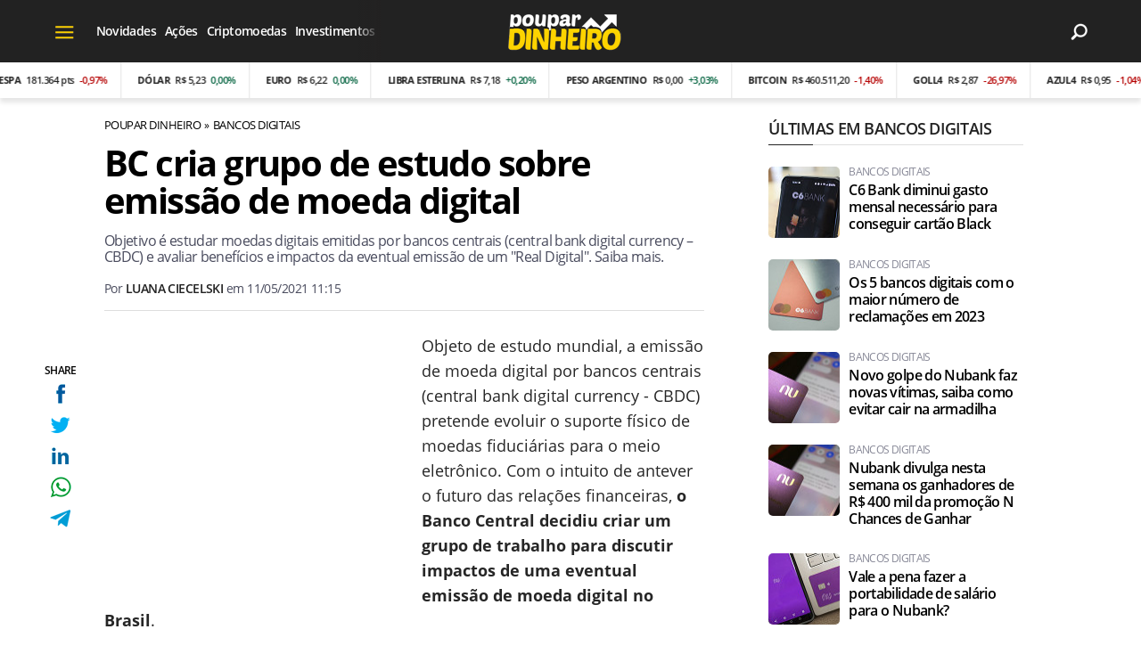

--- FILE ---
content_type: text/html; charset=UTF-8
request_url: https://www.poupardinheiro.com.br/bancos-digitais/866-bc-cria-grupo-de-estudo-sobre-emissao-de-moeda-digital
body_size: 11029
content:
<!DOCTYPE html>
<html lang="pt-BR">
    
        <head>
        <title>BC cria grupo de estudo sobre emissão de moeda digital</title>
        <meta charset="utf-8"><meta name="robots" content="index, follow, max-snippet:-1, max-image-preview:large, max-video-preview:-1" />
        <meta name="description" content="Objetivo é estudar moedas digitais emitidas por bancos centrais (central bank digital currency � CBDC) e avaliar benefícios e impactos da eventual emissão de um Real Digital. Saiba mais." />
        <meta name="keywords" content="banco central,bc,moeda digital banco central,real digital,criptomoeda,bancos-digitais" />
        <meta name="viewport" content="width=device-width, initial-scale=1.0">
        <meta name="theme-color" content="#222222">
        <meta property="fb:pages" content="100064111352385" />
        <meta property="fb:app_id" content="269352648634175" />
        <link rel="manifest" href="https://www.poupardinheiro.com.br/manifest.json">
        <link rel="alternate" type="application/rss+xml" title="BC cria grupo de estudo sobre emissão de moeda digital" href="https://www.poupardinheiro.com.br/rss/geral" />
        <link rel="canonical" href="https://www.poupardinheiro.com.br/bancos-digitais/866-bc-cria-grupo-de-estudo-sobre-emissao-de-moeda-digital" />
        <link rel="icon" type="image/png" sizes="96x96" href="https://www.poupardinheiro.com.br/template/imagem/logo/logo-96.png">
        <link rel="icon" type="image/png" sizes="48x48" href="https://www.poupardinheiro.com.br/template/imagem/logo/logo-48.png">
        <link rel="icon" type="image/png" sizes="32x32" href="https://www.poupardinheiro.com.br/template/imagem/logo/logo-32.png">
        <link rel="icon" type="image/png" sizes="16x16" href="https://www.poupardinheiro.com.br/template/imagem/logo/logo-16.png"><meta property="og:image" content="https://www.poupardinheiro.com.br/imagens/post/866/real-digital.jpg" /><meta property="og:image:width" content="1400" /><meta property="og:image:height" content="788" /><meta property="og:image:alt" content="BC cria grupo de estudo sobre emissão de moeda digital" /><link rel="preconnect" href="https://www.google-analytics.com"><link rel="preconnect" href="https://adservice.google.com.br"><link rel="preconnect" href="https://adservice.google.com"><link rel="preconnect" href="https://securepubads.g.doubleclick.net"><link rel="preconnect" href="https://fonts.googleapis.com"><link rel="preconnect" href="https://fonts.gstatic.com"><link rel="preconnect" href="https://www.googletagmanager.com"><link rel="preload" href="https://www.poupardinheiro.com.br/template/m3/font/opensans/mem5YaGs126MiZpBA-UN7rgOUuhp.woff2" as="font" type="font/woff2" crossorigin><link rel="preload" href="https://www.poupardinheiro.com.br/template/m3/font/opensans/mem8YaGs126MiZpBA-UFVZ0b.woff2" as="font" type="font/woff2" crossorigin><link rel="preload" href="https://www.poupardinheiro.com.br/template/m3/font/opensans/mem5YaGs126MiZpBA-UNirkOUuhp.woff2" as="font" type="font/woff2" crossorigin><link rel="preload" href="https://www.poupardinheiro.com.br/template/m3/font/opensans/mem6YaGs126MiZpBA-UFUK0Zdc0.woff2" as="font" type="font/woff2" crossorigin>
            <script>
                const applicationServerKey = 'BBM8KjY8DaQqbC_pEepXmVgodX2GPijrA8w5awJBJA0JPTuP7UYFyQQurtzfiBwTikFjiHHPNOkT5Oqayl81484';                
            </script><link rel="stylesheet preload" as="style" href="https://www.poupardinheiro.com.br/template/m3/css/style.css?v=1.89.2.39" ><link rel="stylesheet preload" as="style" href="https://www.poupardinheiro.com.br/template/css/style.css?v=1.89.2.39" ><link rel="stylesheet preload" as="style" href="https://www.poupardinheiro.com.br/template/css/grid.css?v=1.89.2.39" ><link rel="stylesheet preload" as="style" href="https://www.poupardinheiro.com.br/template/css/financa.css?v=1.89.2.39" ><link rel="stylesheet preload" as="style" href="https://www.poupardinheiro.com.br/template/m3/css/popup.css?v=1.89.2.39" ><link rel="stylesheet preload" as="style" href="https://www.poupardinheiro.com.br/template/css/lista.css?v=1.89.2.39" ><link rel="stylesheet preload" as="style" href="https://www.poupardinheiro.com.br/template/m3/css/share.css?v=1.89.2.39" ><link rel="stylesheet preload" as="style" href="https://www.poupardinheiro.com.br/template/m3/css/rel-post.css?v=1.89.2.39" ><link rel="stylesheet preload" as="style" href="https://www.poupardinheiro.com.br/template/m3/css/post.css?v=1.89.2.39" ><link rel="stylesheet preload" as="style" href="https://www.poupardinheiro.com.br/template/css/post.css?v=1.89.2.39" ><link rel="stylesheet preload" as="style" href="https://www.poupardinheiro.com.br/template/m3/css/blc-related.css?v=1.89.2.39" ><link rel="stylesheet preload" as="style" href="https://www.poupardinheiro.com.br/template/m3/css/pop-web-push.css?v=1.89.2.39" ><link rel="amphtml" href="https://www.poupardinheiro.com.br/bancos-digitais/866-bc-cria-grupo-de-estudo-sobre-emissao-de-moeda-digital.amp">
        <script>
            var tempoReload         = 1800;
            var currentUser         = null;
            var popUserDataText     = "Utilizamos cookies essenciais e tecnologias semelhantes de acordo com nossa <a href='https://www.poupardinheiro.com.br/privacidade'>Política de Privacidade</a> e, ao continuar navegando, você concorda com estas condições.";
            var googletag           = googletag || {};
            
            googletag.cmd           = googletag.cmd || [];

            const siteName          = "Poupar Dinheiro";
            const siteUrl           = "https://www.poupardinheiro.com.br";
            const siteAuth          = "https://www.poupardinheiro.com.br/auth";
            const siteApi           = "https://api.poupardinheiro.com.br";
            const appId             = 16;
            const ajax_url          = "https://www.poupardinheiro.com.br/ajax_poupardinheiro.php";
            const load_ico          = '<span class="load-ico"></span>';
            const searchPlaceholder = "Pesquise no Poupar Dinheiro";
            const searchPartnerPub  = "partner-pub-5305121862343092:qyh3tj0dym4";
        </script>
            <script>
                const m3Targeting = "bancos-digitais";
            </script>
            <script>
                const pageAds = [{"slotName":"\/6524261\/pd-interstitial","elementId":"gpt_unit_\/6524261\/pd-interstitial_0","sizes":[[300,250],[320,480],[336,280]],"interstitial":true},{"slotName":"\/6524261\/PD-TEXTO-PRINCIPAL","slotClass":"banner-336x280","elementId":"div-gpt-pd-texto-principal","sizes":[[336,280]]},{"slotName":"\/6524261\/PD-HALF-PAGE","slotClass":"banner-300x600 sticky","elementId":"div-gpt-pd-half-page","sizes":[[300,600]],"mediaSize":"(min-width: 768px)"},{"slotName":"\/6524261\/pd-sticky","hideIfNotRender":true,"slotClass":"banner-sticky","elementId":"div-gpt-pd-sticky","sizeMapping":"h90sticky","sizes":[[320,50],[728,90],[970,90]]},{"slotName":"\/6524261\/pd-texto-meio","slotClass":"banner-336x280 auto","elementId":"div-gpt-pd-texto-meio-1__697ec3cb12516","sizes":[[336,280]]},{"slotName":"\/6524261\/pd-texto-meio","slotClass":"banner-336x280 auto","elementId":"div-gpt-pd-texto-meio-1__697ec3cb1251a","sizes":[[336,280]]}];
                const initialAds = ["div-gpt-pd-sticky","gpt_unit_\/6524261\/pd-interstitial_0","div-gpt-pd-texto-principal"];
                const adSizeMapping = [{"name":"h250toptop","sizes":[[[969,545],[[1490,250],[970,250],[970,90],[728,90]]],[[0,0],[[320,50],[300,50],[300,250]]]]},{"name":"h90sticky","sizes":[[[969,545],[[970,90],[728,90]]],[[0,0],[[320,50]]]]}];
            </script>
            <!-- Google Tag Manager -->
            <script>
                document.addEventListener('DOMContentLoaded', function() {
                    setTimeout(function(){
                        (function(w,d,s,l,i){w[l]=w[l]||[];w[l].push({'gtm.start':
                        new Date().getTime(),event:'gtm.js'});var f=d.getElementsByTagName(s)[0],
                        j=d.createElement(s),dl=l!='dataLayer'?'&l='+l:'';j.async=true;
                        //j.src='https://www.googletagmanager.com/gtm.js?id='+i+dl;
                        j.setAttribute('data-src', 'https://www.googletagmanager.com/gtm.js?id='+i+dl);
                        f.parentNode.insertBefore(j,f);
                        })(window,document,'script','dataLayer','GTM-WQ5QXQV');
                    }, 0);
                });
            </script>
            <!-- End Google Tag Manager -->
            <script defer data-src="https://www.poupardinheiro.com.br/template/m3/js/lazy/post.js?v=1.08.7.54"></script><script async data-src="https://www.poupardinheiro.com.br/template/m3/js/lazy/webpush.js?v=1.08.7.54"></script><script async data-src="https://www.poupardinheiro.com.br/template/m3/js/lazy/utils.js?v=1.08.7.54"></script><script async data-src="https://www.poupardinheiro.com.br/template/m3/js/script.js?v=1.08.7.54"></script><script async data-src="https://www.poupardinheiro.com.br/template/js/lazy/script.js?v=1.08.7.54"></script><script async data-src="https://securepubads.g.doubleclick.net/tag/js/gpt.js"></script><script async data-src="https://www.poupardinheiro.com.br/template/m3/js/lazy/m3midia.js?v=1.08.7.54"></script>
            <script>
                (() => {
                    let loadEvents = totalScripts = totalScriptsCarregados = {};
                    let runSetAttrSrcScript = true;

                    function attrScriptCarregado(element, tipo = undefined) {
                        totalScriptsCarregados['full']++;
                        if (tipo != undefined) {
                            totalScriptsCarregados[tipo]++;
                            if (totalScripts[tipo] == totalScriptsCarregados[tipo]) {
                                window.dispatchEvent(loadEvents[tipo]);
                            }
                        }
                        if (totalScripts['full'] == totalScriptsCarregados['full']) {
                            window.dispatchEvent(loadEvents['full']);
                        }
                    }

                    function setAttrSrcScriptNormal(element) {
                        element.onload = () => {
                            attrScriptCarregado(element, 'async');
                        };
                        element.setAttribute('src', element.getAttribute('data-src'));
                    }

                    function setAttrSrcScriptDefer(element) {
                        return new Promise((resolve, reject) => {
                            element.onload = () => {
                                attrScriptCarregado(element);
                                resolve(element);
                            };
                            element.setAttribute('src', element.getAttribute('data-src'));
                        });
                    }

                    async function setAttrSrcScript() {
                        if (runSetAttrSrcScript == true) {

                            loadEvents = {
                                async: new Event('lazyLoadScript'),
                                full: new Event('lazyLoadScriptFull')
                            };
        
                            totalScripts = {
                                async: document.querySelectorAll('script[data-src]:not([defer])').length,
                                full: document.querySelectorAll('script[data-src]:not([defer])').length + document.querySelectorAll('script[data-src][defer]').length
                            };

                            totalScriptsCarregados = {
                                async: 0,
                                full: 0
                            };
                            
                            runSetAttrSrcScript = false;
                            let arrayScripts = document.querySelectorAll('script[data-src]:not([defer])');
                            for (let i = 0; i < arrayScripts.length; i++) {
                                setAttrSrcScriptNormal(arrayScripts[i]);
                            }
                            let arrayScriptsDefer = document.querySelectorAll('script[data-src][defer]');
                            for (let i = 0; i < arrayScriptsDefer.length; i++) {
                                let element = arrayScriptsDefer[i];
                                await setAttrSrcScriptDefer(element);
                            }
                        }
                    }

                    window.addEventListener('mousemove', setAttrSrcScript);
                    window.addEventListener('focus', setAttrSrcScript);
                    window.addEventListener('scroll', setAttrSrcScript);
                    window.addEventListener('touchstart', setAttrSrcScript);
                    window.addEventListener('touchmove', setAttrSrcScript);
                })();
            </script>
            <script type="application/ld+json">
                {"@context":"https://schema.org/","@graph":[{"@type":"Organization","@id":"https://www.poupardinheiro.com.br#organization","name":"Poupar Dinheiro","url":"https://www.poupardinheiro.com.br","logo":{"@type":"ImageObject","@id":"https://www.poupardinheiro.com.br#logo","url":"https://www.poupardinheiro.com.br/template/imagem/logo/logo-256.png","width":256,"height":256,"caption":"Poupar Dinheiro"},"image":{"@id":"https://www.poupardinheiro.com.br#logo"},"sameAs":["https://www.facebook.com/poupdinheiro","https://twitter.com/dinheiro_poupar","https://www.instagram.com/poupdinheiro/"]},{"@type":"WebSite","@id":"https://www.poupardinheiro.com.br#website","name":"Poupar Dinheiro","url":"https://www.poupardinheiro.com.br","publisher":{"@id":"https://www.poupardinheiro.com.br#organization"}},{"@type":"ImageObject","@id":"https://www.poupardinheiro.com.br/bancos-digitais/866-bc-cria-grupo-de-estudo-sobre-emissao-de-moeda-digital#primaryimage","inLanguage":"pt-BR","url":"https://www.poupardinheiro.com.br/imagens/post/866/real-digital.jpg","contentUrl":"https://www.poupardinheiro.com.br/imagens/post/866/real-digital.jpg","width":1400,"height":788},{"@type":"WebPage","@id":"https://www.poupardinheiro.com.br/bancos-digitais/866-bc-cria-grupo-de-estudo-sobre-emissao-de-moeda-digital#webpage","name":"BC cria grupo de estudo sobre emiss\u00e3o de moeda digital","url":"https://www.poupardinheiro.com.br/bancos-digitais/866-bc-cria-grupo-de-estudo-sobre-emissao-de-moeda-digital","inLanguage":"pt-BR","isPartOf":{"@id":"https://www.poupardinheiro.com.br#website"},"primaryImageOfPage":{"@id":"https://www.poupardinheiro.com.br/bancos-digitais/866-bc-cria-grupo-de-estudo-sobre-emissao-de-moeda-digital#primaryimage"}},{"@type":"BreadcrumbList","@id":"https://www.poupardinheiro.com.br/bancos-digitais/866-bc-cria-grupo-de-estudo-sobre-emissao-de-moeda-digital#breadcrumb","itemListElement":[[{"@type":"ListItem","position":0,"item":{"@type":"WebPage","@id":"https://www.poupardinheiro.com.br","url":"https://www.poupardinheiro.com.br","name":"Poupar Dinheiro"}},{"@type":"ListItem","position":1,"item":{"@type":"WebPage","@id":"https://www.poupardinheiro.com.br/bancos-digitais","url":"https://www.poupardinheiro.com.br/bancos-digitais","name":"Bancos Digitais"}}]]},{"@type":"NewsArticle","@id":"https://www.poupardinheiro.com.br/bancos-digitais/866-bc-cria-grupo-de-estudo-sobre-emissao-de-moeda-digital#article","articleSection":"Bancos Digitais","isPartOf":{"@id":"https://www.poupardinheiro.com.br/bancos-digitais/866-bc-cria-grupo-de-estudo-sobre-emissao-de-moeda-digital#webpage"},"mainEntityOfPage":"https://www.poupardinheiro.com.br/bancos-digitais/866-bc-cria-grupo-de-estudo-sobre-emissao-de-moeda-digital#webpage","publisher":{"@id":"https://www.poupardinheiro.com.br#organization"},"headline":"BC cria grupo de estudo sobre emiss\u00e3o de moeda digital","image":{"@type":"ImageObject","url":"https://www.poupardinheiro.com.br/imagens/post/866/real-digital.jpg","width":1400,"height":788},"datePublished":"2021-05-11T11:15:20-03:00","dateModified":"2021-05-11T11:15:20-03:00","alternativeHeadline":"BC cria grupo de estudo sobre emiss\u00e3o de moeda digital","thumbnailUrl":"https://www.poupardinheiro.com.br/imagens/post/866/real-digital.jpg","author":{"@type":"Person","@id":"https://www.poupardinheiro.com.br/sobre/luana-daniele-ciecelski#author","name":"Luana Ciecelski","description":"Luana \u00e9 jornalista graduada (MTB/RS 18705) e Mestra em Letras pela Universidade de Santa Cruz do Sul (Unisc). Atua como redatora no portal Ache Concursos.","url":"https://www.poupardinheiro.com.br/sobre/luana-daniele-ciecelski","sameAs":["https://www.twitter.com/luhciecelski","https://www.instagram.com/luanaciecelski/"],"image":{"@type":"ImageObject","@id":"https://www.poupardinheiro.com.br#personlogo","url":"https://www.poupardinheiro.com.br/imagens/adm_usuario/4340/design-sem-nome.jpg","caption":"Luana Ciecelski"}},"description":"Objetivo \u00e9 estudar moedas digitais emitidas por bancos centrais (central bank digital currency \u2013 CBDC) e avaliar benef\u00edcios e impactos da eventual emiss\u00e3o de um \"Real Digital\". Saiba mais.","commentCount":0,"keywords":"banco central,bc,moeda digital banco central,real digital,criptomoeda,bancos-digitais","isAccessibleForFree":"True"}]}
             </script>
        <meta property="og:type" content="article" />
        <meta property="og:site_name" content="Poupar Dinheiro" />
        <meta property="og:title" content="BC cria grupo de estudo sobre emissão de moeda digital" />
        <meta property="og:description" content="Objetivo é estudar moedas digitais emitidas por bancos centrais (central bank digital currency � CBDC) e avaliar benefícios e impactos da eventual emissão de um Real Digital. Saiba mais." />
        <meta property="og:url" content="https://www.poupardinheiro.com.br/bancos-digitais/866-bc-cria-grupo-de-estudo-sobre-emissao-de-moeda-digital" />
        <meta property="article:publisher" content="https://www.facebook.com/poupdinheiro" />
        <meta property="article:tag" content="banco central,bc,moeda digital banco central,real digital,criptomoeda,bancos-digitais">
        <meta name="twitter:card" content="summary_large_image" />
        <meta name="twitter:title" content="BC cria grupo de estudo sobre emissão de moeda digital" />
        <meta name="twitter:image" content="https://www.poupardinheiro.com.br/imagens/post/866/real-digital.jpg" />
        <meta name="twitter:site" content="@" />
        <meta name="twitter:description" content="Objetivo é estudar moedas digitais emitidas por bancos centrais (central bank digital currency � CBDC) e avaliar benefícios e impactos da eventual emissão de um Real Digital. Saiba mais." />

        <link rel="image_src" href="https://www.poupardinheiro.com.br/imagens/post/866/real-digital.jpg" />
        </head>
        <body data-hash="de3c9e5e97b0337972c4e0e3e26da63d" >
            <main id="main" class="center-content" tabindex="0" aria-label="Conteúdo principal">
<header id="header">
    <div class="header-content">
        <div class="container">
            <div class="row">
                <div class="col-2 col-xl-4">
            <button class="toggle-active header-nav" aria-label="Menu"></button>
            <div class="menu-wrapper header-nav toggle-this-active" id="sidebar-header-nav" >
                <button class="close toggle-active" aria-label="Fechar menu"></button>
                <ul class="header-nav main-nav" ><li><a class="nav-item tg-menu" href="/noticias" >Notícias</a><div class="wrapper-sub-nav" ><ul class="sub-nav main-nav" ><li><a class="nav-item tg-menu" href="/noticias/acoes" >Ações</a></li><li><a class="nav-item tg-menu" href="/noticias/dividendos" >Dividendos</a></li><li><a class="nav-item tg-menu" href="/noticias/economia" >Economia</a></li><li><a class="nav-item tg-menu" href="/noticias/financas" >Finanças</a></li><li><a class="nav-item tg-menu" href="/noticias/investimentos" >Investimentos</a></li><li><a class="nav-item tg-menu" href="/noticias/mercado" >Mercado</a></li><li><a class="nav-item tg-menu" href="/novidades" >Novidades</a></li></ul></div></li><li><a class="nav-item tg-menu" href="/criptomoedas" >Criptomoedas</a></li><li><a class="nav-item tg-menu" href="/beneficios-sociais" >Benefícios sociais</a></li></ul>
            </div><div class="d-none d-xl-block draggable-outer header"><ul class="draggable-inner main-nav" ><li><a class="nav-item tg-sm-menu" href="/novidades" >Novidades</a></li><li><a class="nav-item tg-sm-menu" href="/acoes" >Ações</a></li><li><a class="nav-item tg-sm-menu" href="/criptomoedas" >Criptomoedas</a></li><li><a class="nav-item tg-sm-menu" href="/investimentos" >Investimentos</a></li><li><a class="nav-item tg-sm-menu" href="/economia" >Economia</a></li></ul></div>
                </div>
                <div class="col-8 px-0 px-xl-3 col-xl-6">
        <div class="logo logo" >
            <a href="https://www.poupardinheiro.com.br" ><img loading="lazy" srcset="https://www.poupardinheiro.com.br/template/imagem/logo/logo.png 1x, https://www.poupardinheiro.com.br/template/imagem/logo/logo-2x.png 2x" width="130" height="50"  class="img " src="https://www.poupardinheiro.com.br/template/imagem/logo/logo.png" alt="Poupar Dinheiro" title="Poupar Dinheiro" />
            </a>
        </div>
                </div>
                <div class="col-2 col-xl-2 pr-xl-0">
                    <div class="wait-user-auth"></div>
                    <div class="icones-header">
                        
        <span class="busca-button toggle-active header-search icone icone-sm lupa-white-sm"></span>
        <div id="busca-form" class="busca toggle-this-active"><div class="gcse-searchbox-only" data-resultsUrl="https://www.poupardinheiro.com.br/buscar?" ></div></div>
                    </div>
                </div>
            </div>
        </div>
    <div class="financa-container">
        <div class="financa-slick">
            <div id="financa-content">
                    <div class="cotacao down">
                        <div class="title">IBOVESPA</div>
                            <div class="valor"><div class="value">181.364 pts</div>
                            <div class="variacao">-0,97%</div>
                        </div>
                    </div>
                    <div class="cotacao up">
                        <div class="title">Dólar</div>
                            <div class="valor"><div class="value">R$ 5,23</div>
                            <div class="variacao">0,00%</div>
                        </div>
                    </div>
                    <div class="cotacao up">
                        <div class="title">Euro</div>
                            <div class="valor"><div class="value">R$ 6,22</div>
                            <div class="variacao">0,00%</div>
                        </div>
                    </div>
                    <div class="cotacao up">
                        <div class="title">Libra esterlina</div>
                            <div class="valor"><div class="value">R$ 7,18</div>
                            <div class="variacao">+0,20%</div>
                        </div>
                    </div>
                    <div class="cotacao up">
                        <div class="title">Peso Argentino</div>
                            <div class="valor"><div class="value">R$ 0,00</div>
                            <div class="variacao">+3,03%</div>
                        </div>
                    </div>
                    <div class="cotacao down">
                        <div class="title">Bitcoin</div>
                            <div class="valor"><div class="value">R$ 460.511,20</div>
                            <div class="variacao">-1,40%</div>
                        </div>
                    </div>
                    <div class="cotacao down">
                        <div class="title">GOLL4</div>
                            <div class="valor"><div class="value">R$ 2,87</div>
                            <div class="variacao">-26,97%</div>
                        </div>
                    </div>
                    <div class="cotacao down">
                        <div class="title">AZUL4</div>
                            <div class="valor"><div class="value">R$ 0,95</div>
                            <div class="variacao">-1,04%</div>
                        </div>
                    </div>
                    <div class="cotacao down">
                        <div class="title">EMBR3</div>
                            <div class="valor"><div class="value">R$ 86,80</div>
                            <div class="variacao">-1,24%</div>
                        </div>
                    </div>
                    <div class="cotacao up">
                        <div class="title">MGLU3</div>
                            <div class="valor"><div class="value">R$ 9,79</div>
                            <div class="variacao">+0,72%</div>
                        </div>
                    </div>
                    <div class="cotacao up">
                        <div class="title">PETR3</div>
                            <div class="valor"><div class="value">R$ 40,39</div>
                            <div class="variacao">+0,22%</div>
                        </div>
                    </div>
                    <div class="cotacao up">
                        <div class="title">PETR4</div>
                            <div class="valor"><div class="value">R$ 37,76</div>
                            <div class="variacao">+0,16%</div>
                        </div>
                    </div>
                    <div class="cotacao down">
                        <div class="title">IRBR3</div>
                            <div class="valor"><div class="value">R$ 57,85</div>
                            <div class="variacao">-2,07%</div>
                        </div>
                    </div><div class="add">
                    <div class="cotacao down">
                        <div class="title">IBOVESPA</div>
                            <div class="valor"><div class="value">181.364 pts</div>
                            <div class="variacao">-0,97%</div>
                        </div>
                    </div>
                    <div class="cotacao up">
                        <div class="title">Dólar</div>
                            <div class="valor"><div class="value">R$ 5,23</div>
                            <div class="variacao">0,00%</div>
                        </div>
                    </div>
                    <div class="cotacao up">
                        <div class="title">Euro</div>
                            <div class="valor"><div class="value">R$ 6,22</div>
                            <div class="variacao">0,00%</div>
                        </div>
                    </div>
                    <div class="cotacao up">
                        <div class="title">Libra esterlina</div>
                            <div class="valor"><div class="value">R$ 7,18</div>
                            <div class="variacao">+0,20%</div>
                        </div>
                    </div>
                    <div class="cotacao up">
                        <div class="title">Peso Argentino</div>
                            <div class="valor"><div class="value">R$ 0,00</div>
                            <div class="variacao">+3,03%</div>
                        </div>
                    </div>
                    <div class="cotacao down">
                        <div class="title">Bitcoin</div>
                            <div class="valor"><div class="value">R$ 460.511,20</div>
                            <div class="variacao">-1,40%</div>
                        </div>
                    </div>
                    <div class="cotacao down">
                        <div class="title">GOLL4</div>
                            <div class="valor"><div class="value">R$ 2,87</div>
                            <div class="variacao">-26,97%</div>
                        </div>
                    </div>
                    <div class="cotacao down">
                        <div class="title">AZUL4</div>
                            <div class="valor"><div class="value">R$ 0,95</div>
                            <div class="variacao">-1,04%</div>
                        </div>
                    </div>
                    <div class="cotacao down">
                        <div class="title">EMBR3</div>
                            <div class="valor"><div class="value">R$ 86,80</div>
                            <div class="variacao">-1,24%</div>
                        </div>
                    </div>
                    <div class="cotacao up">
                        <div class="title">MGLU3</div>
                            <div class="valor"><div class="value">R$ 9,79</div>
                            <div class="variacao">+0,72%</div>
                        </div>
                    </div>
                    <div class="cotacao up">
                        <div class="title">PETR3</div>
                            <div class="valor"><div class="value">R$ 40,39</div>
                            <div class="variacao">+0,22%</div>
                        </div>
                    </div>
                    <div class="cotacao up">
                        <div class="title">PETR4</div>
                            <div class="valor"><div class="value">R$ 37,76</div>
                            <div class="variacao">+0,16%</div>
                        </div>
                    </div>
                    <div class="cotacao down">
                        <div class="title">IRBR3</div>
                            <div class="valor"><div class="value">R$ 57,85</div>
                            <div class="variacao">-2,07%</div>
                        </div>
                    </div>
                    <div class="cotacao down">
                        <div class="title">IBOVESPA</div>
                            <div class="valor"><div class="value">181.364 pts</div>
                            <div class="variacao">-0,97%</div>
                        </div>
                    </div>
                    <div class="cotacao up">
                        <div class="title">Dólar</div>
                            <div class="valor"><div class="value">R$ 5,23</div>
                            <div class="variacao">0,00%</div>
                        </div>
                    </div>
                    <div class="cotacao up">
                        <div class="title">Euro</div>
                            <div class="valor"><div class="value">R$ 6,22</div>
                            <div class="variacao">0,00%</div>
                        </div>
                    </div>
                    <div class="cotacao up">
                        <div class="title">Libra esterlina</div>
                            <div class="valor"><div class="value">R$ 7,18</div>
                            <div class="variacao">+0,20%</div>
                        </div>
                    </div>
                    <div class="cotacao up">
                        <div class="title">Peso Argentino</div>
                            <div class="valor"><div class="value">R$ 0,00</div>
                            <div class="variacao">+3,03%</div>
                        </div>
                    </div>
                    <div class="cotacao down">
                        <div class="title">Bitcoin</div>
                            <div class="valor"><div class="value">R$ 460.511,20</div>
                            <div class="variacao">-1,40%</div>
                        </div>
                    </div>
                    <div class="cotacao down">
                        <div class="title">GOLL4</div>
                            <div class="valor"><div class="value">R$ 2,87</div>
                            <div class="variacao">-26,97%</div>
                        </div>
                    </div>
                    <div class="cotacao down">
                        <div class="title">AZUL4</div>
                            <div class="valor"><div class="value">R$ 0,95</div>
                            <div class="variacao">-1,04%</div>
                        </div>
                    </div>
                    <div class="cotacao down">
                        <div class="title">EMBR3</div>
                            <div class="valor"><div class="value">R$ 86,80</div>
                            <div class="variacao">-1,24%</div>
                        </div>
                    </div>
                    <div class="cotacao up">
                        <div class="title">MGLU3</div>
                            <div class="valor"><div class="value">R$ 9,79</div>
                            <div class="variacao">+0,72%</div>
                        </div>
                    </div>
                    <div class="cotacao up">
                        <div class="title">PETR3</div>
                            <div class="valor"><div class="value">R$ 40,39</div>
                            <div class="variacao">+0,22%</div>
                        </div>
                    </div>
                    <div class="cotacao up">
                        <div class="title">PETR4</div>
                            <div class="valor"><div class="value">R$ 37,76</div>
                            <div class="variacao">+0,16%</div>
                        </div>
                    </div>
                    <div class="cotacao down">
                        <div class="title">IRBR3</div>
                            <div class="valor"><div class="value">R$ 57,85</div>
                            <div class="variacao">-2,07%</div>
                        </div>
                    </div></div>
            </div>
        </div>
    </div>
    </div>
</header><div class="d-block mb-4"></div>
<article>
    <div class="container container-post">
        <div class="row">
            <div class="col-lg-8 pl-lg-0 pr-lg-4">
        <ul class="breadcrumb"><li><a href="https://www.poupardinheiro.com.br">Poupar Dinheiro</a></li><li><a href="https://www.poupardinheiro.com.br/bancos-digitais">Bancos Digitais</a></li>
        </ul>
            <div class="share-vertical fixed">
                <span>SHARE</span>
                <ul>
                        <li>
            <span
                onclick="clearSocial(866,'facebook=1');window.open('https://www.facebook.com/sharer/sharer.php?app_id=269352648634175&u=https%3A%2F%2Fwww.poupardinheiro.com.br%2Fbancos-digitais%2F866-bc-cria-grupo-de-estudo-sobre-emissao-de-moeda-digital%3Futm_source%3Dfacebook%26utm_medium%3DShareButton%26utm_campaign%3DRedesSociais','','width=600,height=400')"
                title="Compartilhe no Facebook"
                class="facebook facebook-sm share-btn icone icone-sm">
            </span></li>
                        <li>
            <span
                onclick="clearSocial(866,'twitter=1');window.open('https://x.com/intent/tweet?text=BC+cria+grupo+de+estudo+sobre+emiss%C3%A3o+de+moeda+digital&url=https%3A%2F%2Fwww.poupardinheiro.com.br%2Fbancos-digitais%2F866-bc-cria-grupo-de-estudo-sobre-emissao-de-moeda-digital%3Futm_source%3Dtwitter%26utm_medium%3DShareButton%26utm_campaign%3DRedesSociais','','width=600,height=400')"
                title="Compartilhe no X"
                class="twitter twitter-sm share-btn icone icone-sm">
        </span></li>
                        <li>
            <span
                onclick="clearSocial(866,'linkedin=1');window.open('https://www.linkedin.com/shareArticle?mini=true&url=https%3A%2F%2Fwww.poupardinheiro.com.br%2Fbancos-digitais%2F866-bc-cria-grupo-de-estudo-sobre-emissao-de-moeda-digital%3Futm_source%3Dlinkedin%26utm_medium%3DShareButton%26utm_campaign%3DRedesSociais&summary=Objetivo+%C3%A9+estudar+moedas+digitais+emitidas+por+bancos+centrais+%28central+bank+digital+currency+%E2%80%93+CBDC%29+e+avaliar+benef%C3%ADcios+e+impactos+da+eventual+emiss%C3%A3o+de+um+%22Real+Digital%22.+Saiba+mais.&title=BC+cria+grupo+de+estudo+sobre+emiss%C3%A3o+de+moeda+digital&source=poupardinheiro','','width=600,height=400')"
                title="Compartilhe no Linkedin"
                class="linkedin linkedin-sm share-btn icone icone-sm">
            </span></li>
                        <li>
            <span
                onclick="clearSocial(866,'whatsapp=1');window.open('https://api.whatsapp.com/send?text=BC cria grupo de estudo sobre emissão de moeda digital - https%3A%2F%2Fwww.poupardinheiro.com.br%2Fbancos-digitais%2F866-bc-cria-grupo-de-estudo-sobre-emissao-de-moeda-digital%3Futm_source%3Dwhatsapp%26utm_medium%3DShareButton%26utm_campaign%3DRedesSociais')"
                title="Compartilhe no Whatsapp"
                class="whatsapp whatsapp-sm share-btn icone icone-sm">
            </span></li>
                        <li>
            <span
                onclick="clearSocial(866,'telegram=1');window.open('https://telegram.me/share/url?url=https%3A%2F%2Fwww.poupardinheiro.com.br%2Fbancos-digitais%2F866-bc-cria-grupo-de-estudo-sobre-emissao-de-moeda-digital%3Futm_source%3Dtelegram%26utm_medium%3DShareButton%26utm_campaign%3DRedesSociais&text=BC+cria+grupo+de+estudo+sobre+emiss%C3%A3o+de+moeda+digital');"
                title="Compartilhe no Telegram"
                class="telegram telegram-sm share-btn icone icone-sm">
            </span></li>
                </ul>
            </div>
                <div class="row no-gutters">
                    <div class="col-12 post-details">
                        <h1 class="title">BC cria grupo de estudo sobre emissão de moeda digital</h1>
                        <p class="description">Objetivo é estudar moedas digitais emitidas por bancos centrais (central bank digital currency – CBDC) e avaliar benefícios e impactos da eventual emissão de um "Real Digital". Saiba mais.</p>
                        <div class="post-info">
                            <div class="text pb-1">
                                <div class="info autor">Por <a href="https://www.poupardinheiro.com.br/sobre/luana-daniele-ciecelski" title="Posts de Luana Ciecelski" rel="author" >Luana Ciecelski</a> em <time datetime="2021-05-11 11:15:20">11/05/2021 11:15</time></div>
                            </div>
                        </div>
                    </div>
                    <div class="col-12 mb-md-1 post-capa">
                    </div>
                    <div class="col-12 post-texto p402_premium">
        <div class="post-content">
            
            <div class="content p402_premium">
                <div class="wrap-dw-slot-ad banner-336x280"><div class="dw-slot-ad" id="div-gpt-pd-texto-principal"></div></div><p>Objeto de estudo mundial, a emissão de moeda digital por bancos centrais (central bank digital currency - CBDC) pretende evoluir o suporte físico de moedas fiduciárias para o meio eletrônico. Com o intuito de antever o futuro das relações financeiras, <strong>o Banco Central decidiu criar um grupo de trabalho para discutir impactos de uma eventual emissão de moeda digital no Brasil</strong>.</p>
<p>Com a evolução tecnológica, os sistemas de pagamento foram digitalizados e deixaram de usar papel. <em>"A quantidade de pagamentos eletrônicos vem crescendo nos últimos anos, graças, especialmente, à evolução da tecnologia de dispositivos e comunicação móveis. Porém, nosso dinheiro continua materializado em papel e círculos de metal, não existindo, ainda, nenhuma representação digital do dinheiro acessível ao cidadão. Então, <strong>uma moeda digital emitida por banco central permitiria que o brasileiro interagisse com seu dinheiro de uma forma completamente eletrônica</strong></em>", explica o coordenador do grupo de estudo, Aristides Andrade Cavalcante Neto, do Departamento de Tecnologia da Informação (Deinf) do Banco Central.</p>
<p>Rafael Sarres de Almeida, também do Deinf e coordenador alterno do grupo de estudo, destaca que <em>"o assunto moedas digitais emitidas por bancos centrais está na pauta de pesquisa de muitos bancos centrais já há algum tempo, porém, neste ano, houve um foco maior em uma abordagem mais prática. A China já entrou na fase final de testes de sua moeda digital e muitas autoridades monetárias anunciaram novos projetos</em>".</p>
<p>Segundo Rafael, a iniciativa do Banco Central visa aprofundar os estudos "<em>sobre o futuro de nossa moeda. É importante frisar, porém, que a aprovação do grupo não significa que haverá a emissão de uma moeda digital pelo BC, mas que a <strong>autoridade monetária estudará o assunto e dará uma resposta à sociedade sobre o tema</strong>."</em></p>
<p>Estudar o modelo de emissão de moedas digitais é fundamental para compreender o fenômeno e os seus potenciais impactos. É o que acredita Arnaldo Francisco Vitaliano Filho, do Departamento de Promoção da Cidadania Financeira (Depef) do Banco Central. <em>"O grupo de trabalho vai nos permitir avaliar possíveis implicações em áreas como inclusão financeira, crescimento econômico, inovação tecnológica e aumento de eficiência de transações, e, assim, dar mais clareza sobre o tema ao BC"</em>, afirma.</p><div class="wrap-dw-slot-ad banner-336x280 auto"><div class="dw-slot-ad" id="div-gpt-pd-texto-meio-1__697ec3cb12516"></div></div>
<h2>Objetivos</h2>
<p>Entre os objetivos do grupo estão a proposição de modelo de emissão de moeda digital, com identificação de riscos, incluindo a segurança cibernética, a proteção de dados e a aderência normativa e regulatória e análise de impactos do CBDC sobre a inclusão e a estabilidade financeiras e a condução das políticas monetária e econômica.</p>
<p>Acrônimo para "Central Bank Digital Currency" ou moeda digital emitida por banco central, em Português, <strong>CBDC é um suporte digital da moeda soberana de um país</strong>, em nosso caso o Real, que atualmente só possui suporte físico (cédulas e moedas).</p>
 
            <div class="conteudo_related p402_hide">
                    <div class="related_title relatedid_697ec3cb1268d list_related id_unique" >
                        Você precisa ver: <a class="title mb-2 tg-rel-interno" href="https://www.poupardinheiro.com.br/bancos-digitais/861-bc-lanca-consulta-publica-sobre-proposta-de-criacao-de-pix-saque-e-pix-troco">BC lança consulta pública sobre a criação das ferramentas Pix Saque e Pix Troco</a>
                    </div>
            </div>
<h2>Benefícios</h2>
<p>Segundo Bruno Batavia, do Departamento do Meio Circulante (Mecir) do Banco Central, também na equipe do grupo de estudo, dentre os potenciais benefícios de uma moeda digital emitida por banco central para a sociedade, <em>"o primeiro seria a r<strong>edução do custo de emissão e manutenção do numerário</strong>, cédulas e moedas que circulam na economia"</em>.</p>
<p>O custo estimado do ciclo do dinheiro considerando a emissão, custódia, distribuição, manuseio pelo comércio, recolhimento, descarte e demais custos indiretos é de <strong>aproximadamente R$ 90 bilhões por ano</strong>, em linha com demais países, tendo em vista que costuma variar entre 1% e 2% do <a class="lib tg-lib" href="https://www.poupardinheiro.com.br/o-que-e-pib-e-como-ele-e-calculado">PIB</a>, de acordo com o tamanho e particularidades de cada economia.</p>
<h2>Cidadania financeira</h2>
<p>Além da redução de custo, uma moeda digital pode impulsionar um dos objetivos estratégicos do Banco Central do Brasil, a cidadania financeira. <em>"Uma moeda eletrônica pode <strong>facilitar a guarda e uso do dinheiro</strong> de forma mais segura do ocorre hoje, além de criar ferramentas de política monetária</em>", aponta o coordenador da equipe, Aristides Andrade Cavalcante Neto.</p><div class="wrap-dw-slot-ad banner-336x280 auto"><div class="dw-slot-ad" id="div-gpt-pd-texto-meio-1__697ec3cb1251a"></div></div>
<p><em>Com informações Banco Central do Brasil.</em></p> 
</p>            
            </div>
        </div>
                        <p class="google-news">
                            <a href="https://news.google.com/publications/CAAqBwgKMKHmmQswy_CxAw?hl=pt-BR&gl=BR&ceid=BR%3Apt-419"  target="_blank" rel="nofollow noreferrer noopener" >Siga o Poupar Dinheiro</a> no 
                                <strong>
                                    <span class="g-blue">G</span>
                                    <span class="o-red">o</span>
                                    <span class="o-yellow">o</span>
                                    <span class="g-blue">g</span>
                                    <span class="l-green">l</span>
                                    <span class="o-red">e</span>
                                    News
                                </strong>
                            e receba alertas e as principais notícias sobre finanças, investimentos, mercado, ações e economia.
                        </p><div class="share-mobile">
            <div class="share-horizontal">
                <span></span>
                <ul>
                        <li>
            <span
                onclick="clearSocial(866,'facebook=1');window.open('https://www.facebook.com/sharer/sharer.php?app_id=269352648634175&u=https%3A%2F%2Fwww.poupardinheiro.com.br%2Fbancos-digitais%2F866-bc-cria-grupo-de-estudo-sobre-emissao-de-moeda-digital%3Futm_source%3Dfacebook%26utm_medium%3DShareButton%26utm_campaign%3DRedesSociais','','width=600,height=400')"
                title="Compartilhe no Facebook"
                class="facebook facebook-sm share-btn icone icone-sm">
            </span></li>
                        <li>
            <span
                onclick="clearSocial(866,'twitter=1');window.open('https://x.com/intent/tweet?text=BC+cria+grupo+de+estudo+sobre+emiss%C3%A3o+de+moeda+digital&url=https%3A%2F%2Fwww.poupardinheiro.com.br%2Fbancos-digitais%2F866-bc-cria-grupo-de-estudo-sobre-emissao-de-moeda-digital%3Futm_source%3Dtwitter%26utm_medium%3DShareButton%26utm_campaign%3DRedesSociais','','width=600,height=400')"
                title="Compartilhe no X"
                class="twitter twitter-sm share-btn icone icone-sm">
        </span></li>
                        <li>
            <span
                onclick="clearSocial(866,'linkedin=1');window.open('https://www.linkedin.com/shareArticle?mini=true&url=https%3A%2F%2Fwww.poupardinheiro.com.br%2Fbancos-digitais%2F866-bc-cria-grupo-de-estudo-sobre-emissao-de-moeda-digital%3Futm_source%3Dlinkedin%26utm_medium%3DShareButton%26utm_campaign%3DRedesSociais&summary=Objetivo+%C3%A9+estudar+moedas+digitais+emitidas+por+bancos+centrais+%28central+bank+digital+currency+%E2%80%93+CBDC%29+e+avaliar+benef%C3%ADcios+e+impactos+da+eventual+emiss%C3%A3o+de+um+%22Real+Digital%22.+Saiba+mais.&title=BC+cria+grupo+de+estudo+sobre+emiss%C3%A3o+de+moeda+digital&source=poupardinheiro','','width=600,height=400')"
                title="Compartilhe no Linkedin"
                class="linkedin linkedin-sm share-btn icone icone-sm">
            </span></li>
                        <li>
            <span
                onclick="clearSocial(866,'whatsapp=1');window.open('https://api.whatsapp.com/send?text=BC cria grupo de estudo sobre emissão de moeda digital - https%3A%2F%2Fwww.poupardinheiro.com.br%2Fbancos-digitais%2F866-bc-cria-grupo-de-estudo-sobre-emissao-de-moeda-digital%3Futm_source%3Dwhatsapp%26utm_medium%3DShareButton%26utm_campaign%3DRedesSociais')"
                title="Compartilhe no Whatsapp"
                class="whatsapp whatsapp-sm share-btn icone icone-sm">
            </span></li>
                        <li>
            <span
                onclick="clearSocial(866,'telegram=1');window.open('https://telegram.me/share/url?url=https%3A%2F%2Fwww.poupardinheiro.com.br%2Fbancos-digitais%2F866-bc-cria-grupo-de-estudo-sobre-emissao-de-moeda-digital%3Futm_source%3Dtelegram%26utm_medium%3DShareButton%26utm_campaign%3DRedesSociais&text=BC+cria+grupo+de+estudo+sobre+emiss%C3%A3o+de+moeda+digital');"
                title="Compartilhe no Telegram"
                class="telegram telegram-sm share-btn icone icone-sm">
            </span></li>
                </ul>
            </div></div>
            <div class="post-tags">
                <ul class="nav-tag my-3"><li><a class="tg-nav-bar simple" href="https://www.poupardinheiro.com.br/bancos-digitais" >Bancos Digitais</a></li>
                </ul>
            </div>
                <div class="row text-center btn-social bg-social" >
                    <div class="col-md-6 mb-3" ><a target="_blank" rel="nofollow noreferrer noopener" class="d-block button button-primary telegram" href="https://t.me/poupardinheiro" >Receba novidades em seu celular pelo Telegram</a></div><div class="col-md-6 mb-3" ><a target="_blank" rel="nofollow noreferrer noopener" class="d-block button button-primary instagram" href="https://www.instagram.com/poupdinheiro/" >Nos siga no Instagram</a></div>
                </div>
                    </div>
                    <div class="col-12 mt-md-4 rel-relacionado">
        <h4 class="section-title d-none d-md-block mt-3 mb-4"  >Notícias relacionadas
        </h4>
                <div class="row relacionado lst-main com_img" >
                        <div class="list-item col-12 col-md-4 mb-3 mb-md-4" ><a class="image round-5 tg-rel-bottom" href="https://www.poupardinheiro.com.br/investimentos/764-10-criptomoedas-para-2021-quais-podem-subir-mais" ><img loading="lazy" srcset="https://www.poupardinheiro.com.br/media/post/764/144/criptomoedas.jpg 144w, https://www.poupardinheiro.com.br/media/post/764/288/criptomoedas.jpg 2x, https://www.poupardinheiro.com.br/media/post/764/221/criptomoedas.jpg 221w"sizes="(min-width: 576px) 221px,  144px" width="144" height="80"  class="img round-5 tg-rel-bottom" src="https://www.poupardinheiro.com.br/media/post/764/144/criptomoedas.jpg" alt="Quais criptomoedas mais se destacaram nos últimos anos? " title="Quais criptomoedas mais se destacaram nos últimos anos? " /></a><div class="info info" ><span class="categoria cartola" ><a href="https://www.poupardinheiro.com.br/investimentos">Investimentos</a></span><h4 ><a class="title tg-rel-bottom" href="https://www.poupardinheiro.com.br/investimentos/764-10-criptomoedas-para-2021-quais-podem-subir-mais" >Quais criptomoedas mais se destacaram nos últimos anos? </a></h4><p class="description " >As criptomoedas vieram com tudo nos últimos anos e mesmo que algumas se mantenham entre as mais negociadas, sempre há espaço para novas criptos. Veja quais se destacam recentemente. </p></div>
                        </div>
                        <div class="list-item col-12 col-md-4 mb-3 mb-md-4" ><a class="image round-5 tg-rel-bottom" href="https://www.poupardinheiro.com.br/investimentos/860-spacex-aceitara-dogecoin-como-pagamento-para-lancar-missao-lunar-em-2022" ><img loading="lazy" srcset="https://www.poupardinheiro.com.br/media/post/860/144/spacex-dogecoin.jpg 144w, https://www.poupardinheiro.com.br/media/post/860/288/spacex-dogecoin.jpg 2x, https://www.poupardinheiro.com.br/media/post/860/221/spacex-dogecoin.jpg 221w"sizes="(min-width: 576px) 221px,  144px" width="144" height="80"  class="img round-5 tg-rel-bottom" src="https://www.poupardinheiro.com.br/media/post/860/144/spacex-dogecoin.jpg" alt="SpaceX aceitará Dogecoin como pagamento para lançar missão lunar em 2022" title="SpaceX aceitará Dogecoin como pagamento para lançar missão lunar em 2022" /></a><div class="info info" ><span class="categoria cartola" ><a href="https://www.poupardinheiro.com.br/investimentos">Investimentos</a></span><h4 ><a class="title tg-rel-bottom" href="https://www.poupardinheiro.com.br/investimentos/860-spacex-aceitara-dogecoin-como-pagamento-para-lancar-missao-lunar-em-2022" >SpaceX aceitará Dogecoin como pagamento para lançar missão lunar em 2022</a></h4><p class="description " >Novidade foi divulgada por CEO da SpaceX e da Tesla, Elon Musk em seu Twitter. O projeto recebeu o nome de "Missão DOGE-1 à Lua". Saiba mais. </p></div>
                        </div>
                        <div class="list-item col-12 col-md-4 mb-3 mb-md-4" ><a class="image round-5 tg-rel-bottom" href="https://www.poupardinheiro.com.br/bancos-digitais/697-banco-central-registrato-faz-consulta-cpf-e-chave-pix" ><img loading="lazy" srcset="https://www.poupardinheiro.com.br/media/post/697/144/img-1173_x_1400x788.JPG 144w, https://www.poupardinheiro.com.br/media/post/697/288/img-1173_x_1400x788.JPG 2x, https://www.poupardinheiro.com.br/media/post/697/221/img-1173_x_1400x788.JPG 221w"sizes="(min-width: 576px) 221px,  144px" width="144" height="80"  class="img round-5 tg-rel-bottom" src="https://www.poupardinheiro.com.br/media/post/697/144/img-1173_x_1400x788.JPG" alt="Registrato: saiba tudo sobre essa ferramenta do Banco Central" title="Registrato: saiba tudo sobre essa ferramenta do Banco Central" /></a><div class="info info" ><span class="categoria cartola" ><a href="https://www.poupardinheiro.com.br/bancos-digitais">Bancos Digitais</a></span><h4 ><a class="title tg-rel-bottom" href="https://www.poupardinheiro.com.br/bancos-digitais/697-banco-central-registrato-faz-consulta-cpf-e-chave-pix" >Registrato: saiba tudo sobre essa ferramenta do Banco Central</a></h4><p class="description " >O serviço é gratuito e pode ser utilizado por qualquer pessoa que possua CPF. O acesso pode ser realizado por meio do aplicativo do seu banco. Saiba mais.</p></div>
                        </div>
                </div>
                    </div>
                </div>
            </div>       
            <aside class="col-lg-4 pl-lg-5 post-sidebar">
        <h4 class="section-title "  ><a href="/bancos-digitais" >Últimas em Bancos Digitais</a>
        </h4>
                <div class="row sidebar_lista lst-main com_img" >
                        <div class="list-item col-12 mt-4" ><a class="image round-5" href="https://www.poupardinheiro.com.br/c6-bank-diminui-valor-mensal-de-gasto-para-conseguir-o-cartao-black" ><img loading="lazy" srcset="https://www.poupardinheiro.com.br/media/post/5246/144/img-7587.JPG 144w, https://www.poupardinheiro.com.br/media/post/5246/288/img-7587.JPG 2x"sizes=" 144px" width="144" height="80"  class="img round-5" src="https://www.poupardinheiro.com.br/media/post/5246/144/img-7587.JPG" alt="C6 Bank diminui gasto mensal necessário para conseguir cartão Black" title="C6 Bank diminui gasto mensal necessário para conseguir cartão Black" /></a><div class="info info" ><span class="categoria cartola" ><a href="https://www.poupardinheiro.com.br/bancos-digitais">Bancos Digitais</a></span><a class="title tg-sidebar" href="https://www.poupardinheiro.com.br/c6-bank-diminui-valor-mensal-de-gasto-para-conseguir-o-cartao-black" >C6 Bank diminui gasto mensal necessário para conseguir cartão Black</a><p class="description " >C6 Bank reduziu valor mínimo para isenção da anuidade do C6 Black: agora basta gastar R$ 4 mil por mês. Veja benefícios e como funciona.</p></div>
                        </div>
                        <div class="list-item col-12 mt-4" ><a class="image round-5" href="https://www.poupardinheiro.com.br/os-5-bancos-digitais-maior-numero-de-reclamacoes-em-2023" ><img loading="lazy" srcset="https://www.poupardinheiro.com.br/media/post/5230/144/p1910345.JPG 144w, https://www.poupardinheiro.com.br/media/post/5230/288/p1910345.JPG 2x"sizes=" 144px" width="144" height="80"  class="img round-5" src="https://www.poupardinheiro.com.br/media/post/5230/144/p1910345.JPG" alt="Os 5 bancos digitais com o maior número de reclamações em 2023" title="Os 5 bancos digitais com o maior número de reclamações em 2023" /></a><div class="info info" ><span class="categoria cartola" ><a href="https://www.poupardinheiro.com.br/bancos-digitais">Bancos Digitais</a></span><a class="title tg-sidebar" href="https://www.poupardinheiro.com.br/os-5-bancos-digitais-maior-numero-de-reclamacoes-em-2023" >Os 5 bancos digitais com o maior número de reclamações em 2023</a><p class="description " >Cinco dos dez bancos com maior número de reclamações em 2023, são digitais. Mas o que isso quer dizer? Confira a lista.</p></div>
                        </div>
                        <div class="list-item col-12 mt-4" ><a class="image round-5" href="https://www.poupardinheiro.com.br/novo-golpe-do-nubank-faz-muitas-vitimas-saiba-como-evitar-cair-na-armadilha" ><img loading="lazy" srcset="https://www.poupardinheiro.com.br/media/post/5222/144/img-7513.JPG 144w, https://www.poupardinheiro.com.br/media/post/5222/288/img-7513.JPG 2x"sizes=" 144px" width="144" height="80"  class="img round-5" src="https://www.poupardinheiro.com.br/media/post/5222/144/img-7513.JPG" alt="Novo golpe do Nubank faz novas vítimas, saiba como evitar cair na armadilha" title="Novo golpe do Nubank faz novas vítimas, saiba como evitar cair na armadilha" /></a><div class="info info" ><span class="categoria cartola" ><a href="https://www.poupardinheiro.com.br/bancos-digitais">Bancos Digitais</a></span><a class="title tg-sidebar" href="https://www.poupardinheiro.com.br/novo-golpe-do-nubank-faz-muitas-vitimas-saiba-como-evitar-cair-na-armadilha" >Novo golpe do Nubank faz novas vítimas, saiba como evitar cair na armadilha</a><p class="description " >O Nubank tem se tornado cada vez mais popular, com isso, o número de golpes envolvendo o banco digital cresceu bastante.  </p></div>
                        </div>
                        <div class="list-item col-12 mt-4" ><a class="image round-5" href="https://www.poupardinheiro.com.br/nubank-divulga-ganhadores-da-promocao-n-chances-de-ganhar" ><img loading="lazy" srcset="https://www.poupardinheiro.com.br/media/post/5044/144/img-7513.JPG 144w, https://www.poupardinheiro.com.br/media/post/5044/288/img-7513.JPG 2x"sizes=" 144px" width="144" height="80"  class="img round-5" src="https://www.poupardinheiro.com.br/media/post/5044/144/img-7513.JPG" alt="Nubank divulga nesta semana os ganhadores de R$ 400 mil da promoção N Chances de Ganhar" title="Nubank divulga nesta semana os ganhadores de R$ 400 mil da promoção N Chances de Ganhar" /></a><div class="info info" ><span class="categoria cartola" ><a href="https://www.poupardinheiro.com.br/bancos-digitais">Bancos Digitais</a></span><a class="title tg-sidebar" href="https://www.poupardinheiro.com.br/nubank-divulga-ganhadores-da-promocao-n-chances-de-ganhar" >Nubank divulga nesta semana os ganhadores de R$ 400 mil da promoção N Chances de Ganhar</a><p class="description " >Serão revelados nesta terça, 23, os grandes ganhadores da promoção N Chances de Ganhar do Nubank.</p></div>
                        </div>
                        <div class="list-item col-12 mt-4" ><a class="image round-5" href="https://www.poupardinheiro.com.br/vale-a-pena-fazer-a-portabilidade-de-salario-para-o-nubank" ><img loading="lazy" srcset="https://www.poupardinheiro.com.br/media/post/5200/144/nubank.jpg 144w, https://www.poupardinheiro.com.br/media/post/5200/288/nubank.jpg 2x"sizes=" 144px" width="144" height="80"  class="img round-5" src="https://www.poupardinheiro.com.br/media/post/5200/144/nubank.jpg" alt="Vale a pena fazer a portabilidade de salário para o Nubank?" title="Vale a pena fazer a portabilidade de salário para o Nubank?" /></a><div class="info info" ><span class="categoria cartola" ><a href="https://www.poupardinheiro.com.br/bancos-digitais">Bancos Digitais</a></span><a class="title tg-sidebar" href="https://www.poupardinheiro.com.br/vale-a-pena-fazer-a-portabilidade-de-salario-para-o-nubank" >Vale a pena fazer a portabilidade de salário para o Nubank?</a><p class="description " >Será que vale a pena fazer a portabilidade de salário para a conta do Nubank? Conheça as vantagens e saiba como fazer.</p></div>
                        </div>
                </div><div class="wrap-dw-slot-ad banner-300x600 sticky"><div class="dw-slot-ad" id="div-gpt-pd-half-page"></div></div>
            </aside>      
        </div>
    </div>
</article><div class="wrap-dw-slot-ad banner-sticky"><div class="dw-slot-ad" id="div-gpt-pd-sticky"></div></div>
<footer class="footer mt-5" id="footer">
    <div class="container">
        <div class="row py-2">
            <div class="col-12 col-lg-4">
        <div class="logo logo" >
            <a href="https://www.poupardinheiro.com.br" ><img loading="lazy" srcset="https://www.poupardinheiro.com.br/template/imagem/logo/logo.png 1x, https://www.poupardinheiro.com.br/template/imagem/logo/logo-2x.png 2x" width="130" height="50"  class="img " src="https://www.poupardinheiro.com.br/template/imagem/logo/logo.png" alt="Poupar Dinheiro" title="Poupar Dinheiro" />
            </a>
        </div><ul class="footer-nav main-nav" ><li><a class="nav-item " href="/contato" >Contato</a></li><li><a class="nav-item " href="/sobre" >Sobre nós</a></li></ul>
            </div>
            <div class="col-12 col-lg-4 py-4">
                <div class="social-out mx-auto">    
                    <a class="icone icone-sm facebook-white-sm" href="https://www.facebook.com/poupdinheiro"  target="_blank" rel="nofollow noreferrer noopener" >Siga no Facebook</a>
                    <a class="icone icone-sm twitter-white-sm" href="https://twitter.com/dinheiro_poupar"  target="_blank" rel="nofollow noreferrer noopener" >Siga no Twitter</a>
                    <a class="icone icone-sm instagram-white-sm" href="https://www.instagram.com/poupdinheiro/"  target="_blank" rel="nofollow noreferrer noopener" >Siga no Instagram</a>
                    <a class="icone icone-sm telegram-white-sm" href="https://t.me/poupardinheiro"  target="_blank" rel="nofollow noreferrer noopener" >Grupo no Telegram</a>
                </div>
            </div>
            <div class="col-12 col-lg-4 px-1 pb-2 py-lg-4">
                <div class="grupo-out mx-auto">
            <div class="box-m3">
                <a  target="_blank" rel="nofollow noreferrer noopener"  href="https://www.desenvolveweb.com.br" class="grupo" ><img loading="lazy" srcset="https://www.poupardinheiro.com.br/template/m3/logo/dw.png 1x, https://www.poupardinheiro.com.br/template/m3/logo/dw-2x.png 2x" width="134" height="76"  class="img " src="https://www.poupardinheiro.com.br/template/m3/logo/dw.png" alt="Desenvolve Web" title="Desenvolve Web" />
                </a>
                <p>Poupar Dinheiro &copy; 2020 - 2026 - Um site do grupo</p>
            </div>
                </div>
            </div>
        </div>
    </div>
</footer>
            </main>
        <script async src="https://www.poupardinheiro.com.br/template/m3/js/popup.js" ></script>
        <script> var m3MidiaPopups = [] </script><script async data-src="https://pagead2.googlesyndication.com/pagead/js/adsbygoogle.js?client=ca-pub-5305121862343092" crossorigin="anonymous"></script>    </body>
</html>
